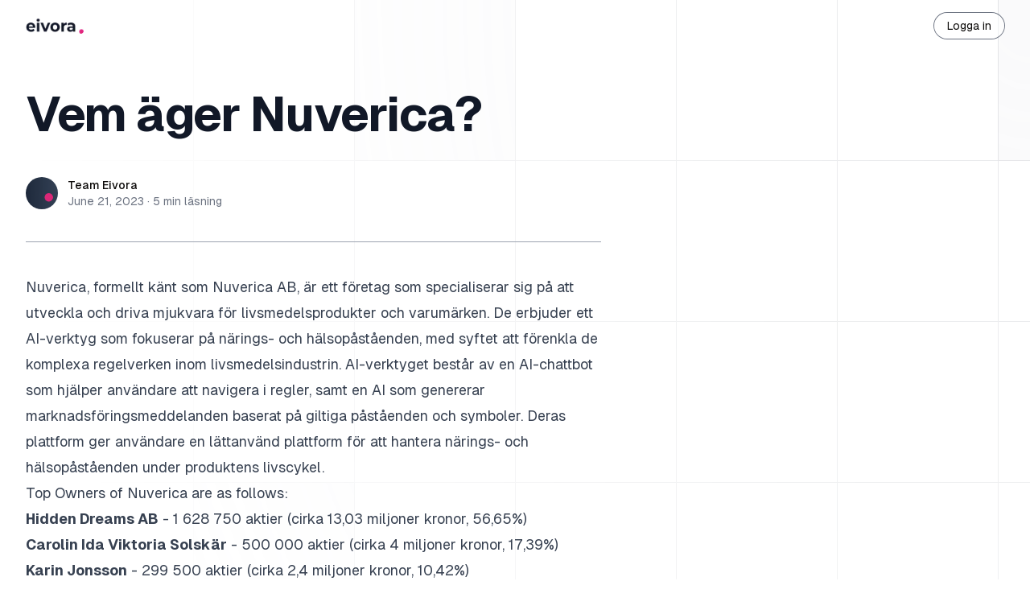

--- FILE ---
content_type: text/html; charset=utf-8
request_url: https://www.eivora.com/sv/blog/vem-ager-nuverica
body_size: 8292
content:
<!DOCTYPE html><html class="__variable_ac79ff __variable_8a4d12 antialiased" lang="en"><head><meta charSet="utf-8"/><meta name="viewport" content="width=device-width, initial-scale=1"/><link rel="preload" href="/_next/static/media/ec1a1eae803b668e-s.p.woff2" as="font" crossorigin="" type="font/woff2"/><link rel="preload" href="/_next/static/media/f980ec13b5b5e554.p.woff2" as="font" crossorigin="" type="font/woff2"/><link rel="stylesheet" href="/_next/static/css/590277df98edc956.css" data-precedence="next"/><link rel="preload" as="script" fetchPriority="low" href="/_next/static/chunks/webpack-7a6601c7264a2cc5.js"/><script src="/_next/static/chunks/b2464fc3-2f5490c3ea3562ad.js" async=""></script><script src="/_next/static/chunks/397-3038c637c80f3e59.js" async=""></script><script src="/_next/static/chunks/main-app-b757131a51ba87ba.js" async=""></script><script src="/_next/static/chunks/299-d09187f7cad9efdf.js" async=""></script><script src="/_next/static/chunks/223-fd2e01a05f617c09.js" async=""></script><script src="/_next/static/chunks/app/%5Blang%5D/blog/%5Bslug%5D/page-9e24039d07938c33.js" async=""></script><script src="/_next/static/chunks/414-698c052ebc427a67.js" async=""></script><script src="/_next/static/chunks/756-95231f225da709e4.js" async=""></script><script src="/_next/static/chunks/717-a2490592c530fd43.js" async=""></script><script src="/_next/static/chunks/app/%5Blang%5D/layout-91a38198696880bf.js" async=""></script><title>Vem äger Nuverica? | Eivora</title><meta name="category" content="Company Data"/><link rel="canonical" href="https://www.eivora.com/sv/blog/vem-ager-nuverica"/><link rel="alternate" hrefLang="sv" href="https://www.eivora.com/sv/blog/vem-ager-nuverica"/><link rel="alternate" hrefLang="en" href="https://www.eivora.com/en/blog/vem-ager-nuverica"/><link rel="icon" href="favicon.ico"/><link rel="apple-touch-icon" href="favicon.ico"/><meta name="next-size-adjust"/><script src="/_next/static/chunks/polyfills-c67a75d1b6f99dc8.js" noModule=""></script></head><body class="bg-background text-foreground"><main><div class="fixed top-0 w-full bg-white/0 z-30"><div class="mx-auto px-4 sm:px-6 lg:px-8 py-4 max-w-none"><nav class="relative z-50 flex justify-between items-center"><a class="" href="/"><img alt="Eivora logo" loading="lazy" width="72" height="17" decoding="async" data-nimg="1" class="hidden rounded-sm dark:block" style="color:transparent" srcSet="/_next/image?url=https%3A%2F%2Fstorage.googleapis.com%2Feivora_assets%2Flogos%2Feivora-light.png&amp;w=96&amp;q=75 1x, /_next/image?url=https%3A%2F%2Fstorage.googleapis.com%2Feivora_assets%2Flogos%2Feivora-light.png&amp;w=256&amp;q=75 2x" src="/_next/image?url=https%3A%2F%2Fstorage.googleapis.com%2Feivora_assets%2Flogos%2Feivora-light.png&amp;w=256&amp;q=75"/><img alt="Eivora logo" loading="lazy" width="72" height="17" decoding="async" data-nimg="1" class="rounded-sm dark:hidden" style="color:transparent" srcSet="/_next/image?url=https%3A%2F%2Fstorage.googleapis.com%2Feivora_assets%2Flogos%2Feivora-dark.png&amp;w=96&amp;q=75 1x, /_next/image?url=https%3A%2F%2Fstorage.googleapis.com%2Feivora_assets%2Flogos%2Feivora-dark.png&amp;w=256&amp;q=75 2x" src="/_next/image?url=https%3A%2F%2Fstorage.googleapis.com%2Feivora_assets%2Flogos%2Feivora-dark.png&amp;w=256&amp;q=75"/></a><div class="flex items-center gap-x-5 md:gap-x-8"><a class="rounded-full bg-white/50 p-1.5 px-4 text-sm ring-1 ring-gray-500 transition hover:bg-slate-800 hover:text-gray-100 dark:bg-slate-800/50 dark:ring-1 dark:ring-gray-500 dark:hover:bg-white dark:hover:text-black" href="https://app.eivora.com"><span>Logga in</span></a></div></nav></div></div><div class="min-h-screen flex flex-col items-center"><section class="w-full relative isolate overflow-hidden"><div class="absolute -top-80 left-[max(6rem,33%)] -z-10 transform-gpu blur-3xl sm:left-1/2 md:top-20 lg:ml-20 xl:top-3 xl:ml-56" aria-hidden="true"><div class="aspect-[801/1036] w-[50.0625rem] bg-gradient-to-tr from-[#be185d] to-[#ff80b5] opacity-20" style="clip-path:polygon(63.1% 29.6%, 100% 17.2%, 76.7% 3.1%, 48.4% 0.1%, 44.6% 4.8%, 54.5% 25.4%, 59.8% 49.1%, 55.3% 57.9%, 44.5% 57.3%, 27.8% 48%, 35.1% 81.6%, 0% 97.8%, 39.3% 100%, 35.3% 81.5%, 97.2% 52.8%, 63.1% 29.6%)"></div></div><svg class="absolute inset-0 -z-10 h-full w-full stroke-gray-900/10 [mask-image:radial-gradient(100%_100%_at_top_right,white,transparent)]" aria-hidden="true"><defs><pattern id="983e3e4c-de6d-4c3f-8d64-b9761d1534cc" width="200" height="200" x="50%" y="-1" patternUnits="userSpaceOnUse"><path d="M.5 200V.5H200" fill="none"></path></pattern></defs><svg x="50%" y="-1" class="overflow-visible fill-gray-200/20"><path d="M-200 0h201v201h-201Z M600 0h201v201h-201Z M-400 600h201v201h-201Z M200 800h201v201h-201Z" stroke-width="0"></path></svg><rect width="100%" height="100%" stroke-width="0" fill="url(#983e3e4c-de6d-4c3f-8d64-b9761d1534cc)"></rect></svg><div class="absolute left-[calc(50%-4rem)] top-10 -z-10 transform-gpu blur-3xl sm:left-[calc(50%-18rem)] lg:left-48 lg:top-[calc(50%-30rem)] xl:left-[calc(50%-24rem)]" aria-hidden="true"><div class="aspect-[1108/632] w-[69.25rem] bg-gradient-to-r from-[#be185d] to-[#ff80b5] opacity-10" style="clip-path:polygon(73.6% 51.7%, 91.7% 11.8%, 100% 46.4%, 97.4% 82.2%, 92.5% 84.9%, 75.7% 64%, 55.3% 47.5%, 46.5% 49.4%, 45% 62.9%, 50.3% 87.2%, 21.3% 64.1%, 0.1% 100%, 5.4% 51.1%, 21.4% 63.9%, 58.9% 0.2%, 73.6% 51.7%)"></div></div><!--$--><section><div class="mx-auto max-w-7xl px-4 sm:px-6 lg:px-8 mt-28"><div class="flex flex-col lg:flex-row items-start justify-between gap-y-6"><div class="flex flex-col gap-y-4 max-w-prose"><h1 class="font-bold leading- tracking-tight text-gray-900 dark:text-gray-300 text-5xl sm:text-6xl max-w-prose">Vem äger Nuverica?</h1></div></div><div class="mt-6 max-w-prose"><div class="flex items-center mt-12"><div class="flex-shrink-0"><img alt="" loading="lazy" width="40" height="40" decoding="async" data-nimg="1" class="h-10 w-10 rounded-full dark:ring-1 dark:ring-gray-700" style="color:transparent" src="https://eu-west-2.graphassets.com/A3tGeloeTFU8Oe7zWIbsAz/GQ9KGcGMSeOojqVOpOJz"/></div><div class="ml-3"><p class="text-sm font-medium dark:text-gray-300">Team Eivora</p><div class="flex space-x-1 text-sm text-gray-500 dark:text-gray-400"><time dateTime="2023-06-21">June 21, 2023</time><span aria-hidden="true">·</span><span>5<!-- --> min läsning</span></div></div></div><div class="relative my-10 w-full border-t border-gray-400"></div><article class="prose prose-lg dark:prose-invert max-w-prose"><p>Nuverica, formellt känt som Nuverica AB, är ett företag som specialiserar sig på att utveckla och driva mjukvara för livsmedelsprodukter och varumärken. De erbjuder ett AI-verktyg som fokuserar på närings- och hälsopåståenden, med syftet att förenkla de komplexa regelverken inom livsmedelsindustrin. AI-verktyget består av en AI-chattbot som hjälper användare att navigera i regler, samt en AI som genererar marknadsföringsmeddelanden baserat på giltiga påståenden och symboler. Deras plattform ger användare en lättanvänd plattform för att hantera närings- och hälsopåståenden under produktens livscykel.</p>
<p>Top Owners of Nuverica are as follows:</p>
<ol>
<li><strong>Hidden Dreams AB</strong> - 1 628 750 aktier (cirka 13,03 miljoner kronor, 56,65%)</li>
<li><strong>Carolin Ida Viktoria Solskär</strong> - 500 000 aktier (cirka 4 miljoner kronor, 17,39%)</li>
<li><strong>Karin Jonsson</strong> - 299 500 aktier (cirka 2,4 miljoner kronor, 10,42%)</li>
<li><strong>Hannes Hornwall</strong> - 100 000 aktier (cirka 800 000 kronor, 3,48%)</li>
<li><strong>Dennis Lundqvist Holding AB</strong> - 62 500 aktier (cirka 500 000 kronor, 2,17%)</li>
<li><strong>Oakleaf Brothers AB</strong> - 37 500 aktier (cirka 300 000 kronor, 1,30%)</li>
<li><strong>Daniel von Strauss</strong> - 31 250 aktier (cirka 250 000 kronor, 1,09%)</li>
<li><strong>Hermina Buratovic</strong> - 31 250 aktier (cirka 250 000 kronor, 1,09%)</li>
<li><strong>NexTalent AB</strong> - 31 250 aktier (cirka 250 000 kronor, 1,09%)</li>
<li><strong>Gwynn AB</strong> - 31 250 aktier (cirka 250 000 kronor, 1,09%)</li>
</ol>
<p>Nuverica AB har en bolagsvärdering på cirka 23 miljoner kronor och totalt 3 miljoner kronor har tagits in från investerare genom en delad nyemission som ägde rum den 23 januari 2023.</p>
<p>Styrelsen för Nuverica består av <strong>Julia Kronlund</strong> som Ordförande och Ledamot, <strong>Johan Lindblad</strong> som Ledamot, samt <strong>Carolin Solskär</strong> som Extern vd.</p>
<p>Företaget grundades den 3 januari 2022 och har en anställd, VD Carolin Solskär.</p></article></div></div></section><!--/$--><div class="relative isolate overflow-hidden bg-gray-900 mt-20 py-40"><div class="mx-auto max-w-7xl px-4 sm:px-6 lg:px-8 text-center"><h2 class="mx-auto max-w-2xl text-3xl font-bold tracking-tight text-white sm:text-4xl">Intresserad av fler bolag?</h2><p class="mx-auto mt-6 max-w-xl text-lg leading-8 text-gray-300">Få tillgång till alla ägarlistor för alla svenska bolag.</p><div class="mt-10 flex items-center justify-center"><a href="/pricing"><button style="--spread:90deg;--shimmer-color:#ffffff;--radius:100px;--speed:10s;--cut:0.05em;--bg:rgba(219,39,119, 1)" class="group relative z-0 flex cursor-pointer items-center justify-center overflow-hidden whitespace-nowrap border border-white/10 px-6 py-3 text-white [background:var(--bg)] [border-radius:var(--radius)] dark:text-black transform-gpu transition-transform duration-300 ease-in-out active:translate-y-[1px] rgba(219,39,119, 1)"><div class="-z-30 blur-[2px] absolute inset-0 overflow-visible [container-type:size]"><div class="absolute inset-0 h-[100cqh] animate-slide [aspect-ratio:1] [border-radius:0] [mask:none]"><div class="absolute inset-[-100%] w-auto rotate-0 animate-spin-around [background:conic-gradient(from_calc(270deg-(var(--spread)*0.5)),transparent_0,var(--shimmer-color)_var(--spread),transparent_var(--spread))] [translate:0_0]"></div></div></div>Se ägardata nu!<div class="insert-0 absolute h-full w-full rounded-2xl px-4 py-1.5 text-sm font-medium shadow-[inset_0_-8px_10px_#ffffff1f] transform-gpu transition-all duration-300 ease-in-out group-hover:shadow-[inset_0_-6px_10px_#ffffff3f] group-active:shadow-[inset_0_-10px_10px_#ffffff3f]"></div><div class="absolute -z-20 [background:var(--bg)] [border-radius:var(--radius)] [inset:var(--cut)]"></div></button></a></div><svg viewBox="0 0 1024 1024" class="absolute left-1/2 top-1/2 -z-10 h-[64rem] w-[64rem] -translate-x-1/2 [mask-image:radial-gradient(closest-side,white,transparent)]" aria-hidden="true"><circle cx="512" cy="512" r="512" fill="url(#827591b1-ce8c-4110-b064-7cb85a0b1217)" fill-opacity="0.7"></circle><defs><radialGradient id="827591b1-ce8c-4110-b064-7cb85a0b1217"><stop stop-color="#db2777"></stop><stop offset="1" stop-color="#E935C1"></stop></radialGradient></defs></svg></div></div></section></div><footer><div class="mx-auto max-w-7xl overflow-hidden px-6 py-20 sm:py-24 lg:px-8"><nav aria-label="Footer" class="-mb-6 columns-2 sm:flex sm:justify-center sm:space-x-12"><div class="pb-6"><a class="text-sm leading-6 text-gray-600 hover:text-gray-900" href="/">/</a></div><div class="pb-6"><a class="text-sm leading-6 text-gray-600 hover:text-gray-900" href="/contact">Kontakt</a></div><div class="pb-6"><a class="text-sm leading-6 text-gray-600 hover:text-gray-900" href="/blog">Blogg</a></div><div class="pb-6"><a class="text-sm leading-6 text-gray-600 hover:text-gray-900" href="/pricing">Pris</a></div><div class="pb-6"><a class="text-sm leading-6 text-gray-600 hover:text-gray-900" href="/eivora-api">API</a></div><div class="pb-6"><a class="text-sm leading-6 text-gray-600 hover:text-gray-900" href="/privacy-policy">Integritetspolicy</a></div><div class="pb-6"><a class="text-sm leading-6 text-gray-600 hover:text-gray-900" href="/terms-of-service">Användarvillkor</a></div><div class="pb-6"><a class="text-sm leading-6 text-gray-600 hover:text-gray-900" href="publishing-license">Utgivningsbevis</a></div></nav><div class="mt-10 flex justify-center space-x-10"><a class="text-gray-400 hover:text-gray-500" target="_blank" href="https://twitter.com/eivoradata"><span class="sr-only">X</span><svg fill="currentColor" viewBox="0 0 24 24" aria-hidden="true" class="h-6 w-6"><path d="M13.6823 10.6218L20.2391 3H18.6854L12.9921 9.61788L8.44486 3H3.2002L10.0765 13.0074L3.2002 21H4.75404L10.7663 14.0113L15.5685 21H20.8131L13.6819 10.6218H13.6823ZM11.5541 13.0956L10.8574 12.0991L5.31391 4.16971H7.70053L12.1742 10.5689L12.8709 11.5655L18.6861 19.8835H16.2995L11.5541 13.096V13.0956Z"></path></svg></a><a class="text-gray-400 hover:text-gray-500" target="_blank" href="https://www.linkedin.com/company/eivora-ab"><span class="sr-only">LinkedIn</span><svg fill="currentColor" viewBox="0 0 440 512" aria-hidden="true" class="h-6 w-6"><path clip-rule="evenodd" d="M100.28 448H7.4V148.9h92.88zM53.79 108.1C24.09 108.1 0 83.5 0 53.8a53.79 53.79 0 0 1 107.58 0c0 29.7-24.1 54.3-53.79 54.3zM447.9 448h-92.68V302.4c0-34.7-.7-79.2-48.29-79.2-48.29 0-55.69 37.7-55.69 76.7V448h-92.78V148.9h89.08v40.8h1.3c12.4-23.5 42.69-48.3 87.88-48.3 94 0 111.28 61.9 111.28 142.3V448z" fill-rule="evenodd"></path></svg></a></div><div class="flex items-center flex-col mt-6"><fieldset class="mt-4"><div class="space-y-4 sm:flex sm:items-center sm:space-x-10 sm:space-y-0"><div class="flex items-center"><input id="sv" type="radio" class="h-4 w-4 border-gray-300 text-pink-600 focus:ring-pink-600" name="language-select" checked="" value="sv"/><label for="sv" class="ml-2 block text-center text-xs leading-5 text-gray-500">Svenska</label></div><div class="flex items-center"><input id="en" type="radio" class="h-4 w-4 border-gray-300 text-pink-600 focus:ring-pink-600" name="language-select" value="en"/><label for="en" class="ml-2 block text-center text-xs leading-5 text-gray-500">Engelska</label></div></div></fieldset></div><p class="mt-10 text-center text-xs leading-5 text-gray-500">© <!-- -->2026<!-- --> Eivora AB</p></div></footer></main><!--$--><!--/$--><script src="/_next/static/chunks/webpack-7a6601c7264a2cc5.js" async=""></script><script>(self.__next_f=self.__next_f||[]).push([0]);self.__next_f.push([2,null])</script><script>self.__next_f.push([1,"0:\"$L1\"\n"])</script><script>self.__next_f.push([1,"2:HL[\"/_next/static/media/ec1a1eae803b668e-s.p.woff2\",\"font\",{\"crossOrigin\":\"\",\"type\":\"font/woff2\"}]\n3:HL[\"/_next/static/media/f980ec13b5b5e554.p.woff2\",\"font\",{\"crossOrigin\":\"\",\"type\":\"font/woff2\"}]\n4:HL[\"/_next/static/css/590277df98edc956.css\",\"style\"]\n"])</script><script>self.__next_f.push([1,"5:I[7136,[],\"\"]\n8:I[1224,[],\"\"]\nb:I[9509,[],\"\"]\ne:I[5447,[],\"\"]\n9:[\"lang\",\"sv\",\"d\"]\na:[\"slug\",\"vem-ager-nuverica\",\"d\"]\nf:[]\n"])</script><script>self.__next_f.push([1,"1:[null,[\"$\",\"$L5\",null,{\"buildId\":\"0bp3SkJmHa1r40Cmj87z9\",\"assetPrefix\":\"\",\"initialCanonicalUrl\":\"/sv/blog/vem-ager-nuverica\",\"initialTree\":[\"\",{\"children\":[[\"lang\",\"sv\",\"d\"],{\"children\":[\"blog\",{\"children\":[[\"slug\",\"vem-ager-nuverica\",\"d\"],{\"children\":[\"__PAGE__\",{}]}]}]},\"$undefined\",\"$undefined\",true]}],\"initialSeedData\":[\"\",{\"children\":[[\"lang\",\"sv\",\"d\"],{\"children\":[\"blog\",{\"children\":[[\"slug\",\"vem-ager-nuverica\",\"d\"],{\"children\":[\"__PAGE__\",{},[\"$L6\",\"$L7\",null]]},[\"$\",\"$L8\",null,{\"parallelRouterKey\":\"children\",\"segmentPath\":[\"children\",\"$9\",\"children\",\"blog\",\"children\",\"$a\",\"children\"],\"loading\":\"$undefined\",\"loadingStyles\":\"$undefined\",\"loadingScripts\":\"$undefined\",\"hasLoading\":false,\"error\":\"$undefined\",\"errorStyles\":\"$undefined\",\"errorScripts\":\"$undefined\",\"template\":[\"$\",\"$Lb\",null,{}],\"templateStyles\":\"$undefined\",\"templateScripts\":\"$undefined\",\"notFound\":\"$undefined\",\"notFoundStyles\":\"$undefined\",\"styles\":null}]]},[\"$\",\"$L8\",null,{\"parallelRouterKey\":\"children\",\"segmentPath\":[\"children\",\"$9\",\"children\",\"blog\",\"children\"],\"loading\":\"$undefined\",\"loadingStyles\":\"$undefined\",\"loadingScripts\":\"$undefined\",\"hasLoading\":false,\"error\":\"$undefined\",\"errorStyles\":\"$undefined\",\"errorScripts\":\"$undefined\",\"template\":[\"$\",\"$Lb\",null,{}],\"templateStyles\":\"$undefined\",\"templateScripts\":\"$undefined\",\"notFound\":\"$undefined\",\"notFoundStyles\":\"$undefined\",\"styles\":null}]]},[null,\"$Lc\",null]]},[\"$\",\"$L8\",null,{\"parallelRouterKey\":\"children\",\"segmentPath\":[\"children\"],\"loading\":\"$undefined\",\"loadingStyles\":\"$undefined\",\"loadingScripts\":\"$undefined\",\"hasLoading\":false,\"error\":\"$undefined\",\"errorStyles\":\"$undefined\",\"errorScripts\":\"$undefined\",\"template\":[\"$\",\"$Lb\",null,{}],\"templateStyles\":\"$undefined\",\"templateScripts\":\"$undefined\",\"notFound\":[[\"$\",\"title\",null,{\"children\":\"404: This page could not be found.\"}],[\"$\",\"div\",null,{\"style\":{\"fontFamily\":\"system-ui,\\\"Segoe UI\\\",Roboto,Helvetica,Arial,sans-serif,\\\"Apple Color Emoji\\\",\\\"Segoe UI Emoji\\\"\",\"height\":\"100vh\",\"textAlign\":\"center\",\"display\":\"flex\",\"flexDirection\":\"column\",\"alignItems\":\"center\",\"justifyContent\":\"center\"},\"children\":[\"$\",\"div\",null,{\"children\":[[\"$\",\"style\",null,{\"dangerouslySetInnerHTML\":{\"__html\":\"body{color:#000;background:#fff;margin:0}.next-error-h1{border-right:1px solid rgba(0,0,0,.3)}@media (prefers-color-scheme:dark){body{color:#fff;background:#000}.next-error-h1{border-right:1px solid rgba(255,255,255,.3)}}\"}}],[\"$\",\"h1\",null,{\"className\":\"next-error-h1\",\"style\":{\"display\":\"inline-block\",\"margin\":\"0 20px 0 0\",\"padding\":\"0 23px 0 0\",\"fontSize\":24,\"fontWeight\":500,\"verticalAlign\":\"top\",\"lineHeight\":\"49px\"},\"children\":\"404\"}],[\"$\",\"div\",null,{\"style\":{\"display\":\"inline-block\"},\"children\":[\"$\",\"h2\",null,{\"style\":{\"fontSize\":14,\"fontWeight\":400,\"lineHeight\":\"49px\",\"margin\":0},\"children\":\"This page could not be found.\"}]}]]}]}]],\"notFoundStyles\":[],\"styles\":[[\"$\",\"link\",\"0\",{\"rel\":\"stylesheet\",\"href\":\"/_next/static/css/590277df98edc956.css\",\"precedence\":\"next\",\"crossOrigin\":\"$undefined\"}]]}]],\"initialHead\":[false,\"$Ld\"],\"globalErrorComponent\":\"$e\",\"missingSlots\":\"$Wf\"}]]\n"])</script><script>self.__next_f.push([1,"10:\"$Sreact.suspense\"\n12:I[124,[\"299\",\"static/chunks/299-d09187f7cad9efdf.js\",\"223\",\"static/chunks/223-fd2e01a05f617c09.js\",\"29\",\"static/chunks/app/%5Blang%5D/blog/%5Bslug%5D/page-9e24039d07938c33.js\"],\"\"]\n13:I[8414,[\"299\",\"static/chunks/299-d09187f7cad9efdf.js\",\"223\",\"static/chunks/223-fd2e01a05f617c09.js\",\"414\",\"static/chunks/414-698c052ebc427a67.js\",\"756\",\"static/chunks/756-95231f225da709e4.js\",\"717\",\"static/chunks/717-a2490592c530fd43.js\",\"84\",\"static/chunks/app/%5Blang%5D/layout-91a38198696880bf.js\"],\"\"]\n14:I[4881,[\"299\",\"static/chunks/299-d09187f7cad9efdf.js\",\"223\",\"static/chunks/223-fd2e01a05f617c09.js\",\"414\",\"static/chunks/414-698c052ebc427a67.js\",\"756\",\"static/chunks/756-95231f225da709e4.js\",\"717\",\"static/chunks/717-a2490592c530fd43.js\",\"84\",\"static/chunks/app/%5Blang%5D/layout-91a38198696880bf.js\"],\"Toaster\"]\n15:I[1687,[\"299\",\"static/chunks/299-d09187f7cad9efdf.js\",\"223\",\"static/chunks/223-fd2e01a05f617c09.js\",\"414\",\"static/chunks/414-698c052ebc427a67.js\",\"756\",\"static/chunks/756-95231f225da709e4.js\",\"717\",\"static/chunks/717-a2490592c530fd43.js\",\"84\",\"static/chunks/app/%5Blang%5D/layout-91a38198696880bf.js\"],\"Analytics\"]\n16:I[5483,[\"299\",\"static/chunks/299-d09187f7cad9efdf.js\",\"223\",\"static/chunks/223-fd2e01a05f617c09.js\",\"414\",\"static/chunks/414-698c052ebc427a67.js\",\"756\",\"static/chunks/756-95231f225da709e4.js\",\"717\",\"static/chunks/717-a2490592c530fd43.js\",\"84\",\"static/chunks/app/%5Blang%5D/layout-91a38198696880bf.js\"],\"SpeedInsights\"]\n"])</script><script>self.__next_f.push([1,"7:[\"$\",\"section\",null,{\"className\":\"w-full relative isolate overflow-hidden\",\"children\":[[[\"$\",\"div\",null,{\"className\":\"absolute -top-80 left-[max(6rem,33%)] -z-10 transform-gpu blur-3xl sm:left-1/2 md:top-20 lg:ml-20 xl:top-3 xl:ml-56\",\"aria-hidden\":\"true\",\"children\":[\"$\",\"div\",null,{\"className\":\"aspect-[801/1036] w-[50.0625rem] bg-gradient-to-tr from-[#be185d] to-[#ff80b5] opacity-20\",\"style\":{\"clipPath\":\"polygon(63.1% 29.6%, 100% 17.2%, 76.7% 3.1%, 48.4% 0.1%, 44.6% 4.8%, 54.5% 25.4%, 59.8% 49.1%, 55.3% 57.9%, 44.5% 57.3%, 27.8% 48%, 35.1% 81.6%, 0% 97.8%, 39.3% 100%, 35.3% 81.5%, 97.2% 52.8%, 63.1% 29.6%)\"}}]}],[\"$\",\"svg\",null,{\"className\":\"absolute inset-0 -z-10 h-full w-full stroke-gray-900/10 [mask-image:radial-gradient(100%_100%_at_top_right,white,transparent)]\",\"aria-hidden\":\"true\",\"children\":[[\"$\",\"defs\",null,{\"children\":[\"$\",\"pattern\",null,{\"id\":\"983e3e4c-de6d-4c3f-8d64-b9761d1534cc\",\"width\":200,\"height\":200,\"x\":\"50%\",\"y\":-1,\"patternUnits\":\"userSpaceOnUse\",\"children\":[\"$\",\"path\",null,{\"d\":\"M.5 200V.5H200\",\"fill\":\"none\"}]}]}],[\"$\",\"svg\",null,{\"x\":\"50%\",\"y\":-1,\"className\":\"overflow-visible fill-gray-200/20\",\"children\":[\"$\",\"path\",null,{\"d\":\"M-200 0h201v201h-201Z M600 0h201v201h-201Z M-400 600h201v201h-201Z M200 800h201v201h-201Z\",\"strokeWidth\":0}]}],[\"$\",\"rect\",null,{\"width\":\"100%\",\"height\":\"100%\",\"strokeWidth\":0,\"fill\":\"url(#983e3e4c-de6d-4c3f-8d64-b9761d1534cc)\"}]]}],[\"$\",\"div\",null,{\"className\":\"absolute left-[calc(50%-4rem)] top-10 -z-10 transform-gpu blur-3xl sm:left-[calc(50%-18rem)] lg:left-48 lg:top-[calc(50%-30rem)] xl:left-[calc(50%-24rem)]\",\"aria-hidden\":\"true\",\"children\":[\"$\",\"div\",null,{\"className\":\"aspect-[1108/632] w-[69.25rem] bg-gradient-to-r from-[#be185d] to-[#ff80b5] opacity-10\",\"style\":{\"clipPath\":\"polygon(73.6% 51.7%, 91.7% 11.8%, 100% 46.4%, 97.4% 82.2%, 92.5% 84.9%, 75.7% 64%, 55.3% 47.5%, 46.5% 49.4%, 45% 62.9%, 50.3% 87.2%, 21.3% 64.1%, 0.1% 100%, 5.4% 51.1%, 21.4% 63.9%, 58.9% 0.2%, 73.6% 51.7%)\"}}]}]],[\"$\",\"$10\",null,{\"fallback\":[\"$\",\"div\",null,{\"className\":\"mx-auto max-w-7xl px-4 sm:px-6 lg:px-8 mt-20 w-full\",\"children\":[\"$\",\"div\",null,{\"className\":\"animate-pulse space-y-6\",\"children\":[[\"$\",\"div\",null,{\"className\":\"h-4 w-24 bg-gray-300 rounded max-w-prose\"}],[\"$\",\"div\",null,{\"className\":\"h-12 bg-gray-300 rounded max-w-prose\"}],[\"$\",\"div\",null,{\"className\":\"h-8 w-3/4 bg-gray-300 rounded max-w-prose\"}],[\"$\",\"div\",null,{\"className\":\"flex items-center space-x-4\",\"children\":[[\"$\",\"div\",null,{\"className\":\"h-10 w-10 bg-gray-300 rounded-full\"}],[\"$\",\"div\",null,{\"className\":\"flex flex-col space-y-3\",\"children\":[[\"$\",\"div\",null,{\"className\":\"h-4 w-32 bg-gray-300 rounded\"}],[\"$\",\"div\",null,{\"className\":\"h-4 w-48 bg-gray-300 rounded\"}]]}]]}],[\"$\",\"div\",null,{\"className\":\"h-1 max-w-prose bg-gray-300 rounded\"}],[\"$\",\"div\",null,{\"className\":\"h-48 max-w-prose bg-gray-300 rounded-lg\"}],[\"$\",\"div\",null,{\"className\":\"space-y-4 max-w-prose\",\"children\":[[\"$\",\"div\",null,{\"className\":\"h-4 w-full bg-gray-300 rounded\"}],[\"$\",\"div\",null,{\"className\":\"h-4 w-5/6 bg-gray-300 rounded\"}],[\"$\",\"div\",null,{\"className\":\"h-4 w-2/3 bg-gray-300 rounded\"}]]}],[\"$\",\"div\",null,{\"className\":\"space-y-4 max-w-prose\",\"children\":[[\"$\",\"div\",null,{\"className\":\"h-4 w-full bg-gray-300 rounded\"}],[\"$\",\"div\",null,{\"className\":\"h-4 w-5/6 bg-gray-300 rounded\"}],[\"$\",\"div\",null,{\"className\":\"h-4 w-2/3 bg-gray-300 rounded\"}]]}],[\"$\",\"div\",null,{\"className\":\"space-y-4 max-w-prose\",\"children\":[[\"$\",\"div\",null,{\"className\":\"h-4 w-full bg-gray-300 rounded\"}],[\"$\",\"div\",null,{\"className\":\"h-4 w-5/6 bg-gray-300 rounded\"}],[\"$\",\"div\",null,{\"className\":\"h-4 w-2/3 bg-gray-300 rounded\"}]]}],[\"$\",\"div\",null,{\"className\":\"space-y-4 max-w-prose\",\"children\":[[\"$\",\"div\",null,{\"className\":\"h-4 w-full bg-gray-300 rounded\"}],[\"$\",\"div\",null,{\"className\":\"h-4 w-5/6 bg-gray-300 rounded\"}],[\"$\",\"div\",null,{\"className\":\"h-4 w-2/3 bg-gray-300 rounded\"}]]}],[\"$\",\"div\",null,{\"className\":\"space-y-4 max-w-prose\",\"children\":[[\"$\",\"div\",null,{\"className\":\"h-4 w-full bg-gray-300 rounded\"}],[\"$\",\"div\",null,{\"className\":\"h-4 w-5/6 bg-gray-300 rounded\"}],[\"$\",\"div\",null,{\"className\":\"h-4 w-2/3 bg-gray-300 rounded\"}]]}],[\"$\",\"div\",null,{\"className\":\"space-y-4 max-w-prose\",\"children\":[[\"$\",\"div\",null,{\"className\":\"h-4 w-full bg-gray-300 rounded\"}],[\"$\",\"div\",null,{\"className\":\"h-4 w-5/6 bg-gray-300 rounded\"}],[\"$\",\"div\",null,{\"className\":\"h-4 w-2/3 bg-gray-300 rounded\"}]]}],[\"$\",\"div\",null,{\"className\":\"pt-6 space-y-4 max-w-prose\",\"children\":[[\"$\",\"div\",null,{\"className\":\"h-4 w-32 bg-gray-300 rounded\"}],[\"$\",\"div\",null,{\"className\":\"space-y-3\",\"children\":[[\"$\",\"div\",null,{\"className\":\"flex items-center justify-between\",\"children\":[[\"$\",\"div\",null,{\"className\":\"h-4 w-3/4 bg-gray-300 rounded\"}],[\"$\",\"div\",null,{\"className\":\"h-4 w-16 bg-gray-300 rounded\"}]]}],[\"$\",\"div\",null,{\"className\":\"flex items-center justify-between\",\"children\":[[\"$\",\"div\",null,{\"className\":\"h-4 w-3/4 bg-gray-300 rounded\"}],[\"$\",\"div\",null,{\"className\":\"h-4 w-16 bg-gray-300 rounded\"}]]}]]}]]}]]}]}],\"children\":\"$L11\"}],[\"$\",\"div\",null,{\"className\":\"relative isolate overflow-hidden bg-gray-900 mt-20 py-40\",\"children\":[\"$\",\"div\",null,{\"className\":\"mx-auto max-w-7xl px-4 sm:px-6 lg:px-8 text-center\",\"children\":[[\"$\",\"h2\",null,{\"className\":\"mx-auto max-w-2xl text-3xl font-bold tracking-tight text-white sm:text-4xl\",\"children\":\"Intresserad av fler bolag?\"}],[\"$\",\"p\",null,{\"className\":\"mx-auto mt-6 max-w-xl text-lg leading-8 text-gray-300\",\"children\":\"Få tillgång till alla ägarlistor för alla svenska bolag.\"}],[\"$\",\"div\",null,{\"className\":\"mt-10 flex items-center justify-center\",\"children\":[\"$\",\"$L12\",null,{\"href\":\"/pricing\",\"children\":[\"$\",\"button\",null,{\"style\":{\"--spread\":\"90deg\",\"--shimmer-color\":\"#ffffff\",\"--radius\":\"100px\",\"--speed\":\"10s\",\"--cut\":\"0.05em\",\"--bg\":\"rgba(219,39,119, 1)\"},\"className\":\"group relative z-0 flex cursor-pointer items-center justify-center overflow-hidden whitespace-nowrap border border-white/10 px-6 py-3 text-white [background:var(--bg)] [border-radius:var(--radius)] dark:text-black transform-gpu transition-transform duration-300 ease-in-out active:translate-y-[1px] rgba(219,39,119, 1)\",\"children\":[[\"$\",\"div\",null,{\"className\":\"-z-30 blur-[2px] absolute inset-0 overflow-visible [container-type:size]\",\"children\":[\"$\",\"div\",null,{\"className\":\"absolute inset-0 h-[100cqh] animate-slide [aspect-ratio:1] [border-radius:0] [mask:none]\",\"children\":[\"$\",\"div\",null,{\"className\":\"absolute inset-[-100%] w-auto rotate-0 animate-spin-around [background:conic-gradient(from_calc(270deg-(var(--spread)*0.5)),transparent_0,var(--shimmer-color)_var(--spread),transparent_var(--spread))] [translate:0_0]\"}]}]}],\"Se ägardata nu!\",[\"$\",\"div\",null,{\"className\":\"insert-0 absolute h-full w-full rounded-2xl px-4 py-1.5 text-sm font-medium shadow-[inset_0_-8px_10px_#ffffff1f] transform-gpu transition-all duration-300 ease-in-out group-hover:shadow-[inset_0_-6px_10px_#ffffff3f] group-active:shadow-[inset_0_-10px_10px_#ffffff3f]\"}],[\"$\",\"div\",null,{\"className\":\"absolute -z-20 [background:var(--bg)] [border-radius:var(--radius)] [inset:var(--cut)]\"}]]}]}]}],[\"$\",\"svg\",null,{\"viewBox\":\"0 0 1024 1024\",\"className\":\"absolute left-1/2 top-1/2 -z-10 h-[64rem] w-[64rem] -translate-x-1/2 [mask-image:radial-gradient(closest-side,white,transparent)]\",\"aria-hidden\":\"true\",\"children\":[[\"$\",\"circle\",null,{\"cx\":512,\"cy\":512,\"r\":512,\"fill\":\"url(#827591b1-ce8c-4110-b064-7cb85a0b1217)\",\"fillOpacity\":\"0.7\"}],[\"$\",\"defs\",null,{\"children\":[\"$\",\"radialGradient\",null,{\"id\":\"827591b1-ce8c-4110-b064-7cb85a0b1217\",\"children\":[[\"$\",\"stop\",null,{\"stopColor\":\"#db2777\"}],[\"$\",\"stop\",null,{\"offset\":1,\"stopColor\":\"#E935C1\"}]]}]}]]}]]}]}]]}]\n"])</script><script>self.__next_f.push([1,"c:[\"$\",\"html\",null,{\"className\":\"__variable_ac79ff __variable_8a4d12 antialiased\",\"lang\":\"en\",\"children\":[\"$\",\"body\",null,{\"className\":\"bg-background text-foreground\",\"children\":[[\"$\",\"$L13\",null,{\"copy\":{\"header\":{\"login\":\"Logga in\"},\"footer\":{\"home\":\"/\",\"contact\":\"Kontakt\",\"blog\":\"Blogg\",\"pricing\":\"Pris\",\"api\":\"API\",\"privacy_policy\":\"Integritetspolicy\",\"terms_of_service\":\"Användarvillkor\",\"publishing_license\":\"Utgivningsbevis\"}},\"children\":[\"$\",\"$L8\",null,{\"parallelRouterKey\":\"children\",\"segmentPath\":[\"children\",\"$9\",\"children\"],\"loading\":\"$undefined\",\"loadingStyles\":\"$undefined\",\"loadingScripts\":\"$undefined\",\"hasLoading\":false,\"error\":\"$undefined\",\"errorStyles\":\"$undefined\",\"errorScripts\":\"$undefined\",\"template\":[\"$\",\"$Lb\",null,{}],\"templateStyles\":\"$undefined\",\"templateScripts\":\"$undefined\",\"notFound\":\"$undefined\",\"notFoundStyles\":\"$undefined\",\"styles\":null}]}],[\"$\",\"$L14\",null,{}],[\"$\",\"$L15\",null,{}],[\"$\",\"$L16\",null,{}]]}]}]\n"])</script><script>self.__next_f.push([1,"17:I[3223,[\"299\",\"static/chunks/299-d09187f7cad9efdf.js\",\"223\",\"static/chunks/223-fd2e01a05f617c09.js\",\"29\",\"static/chunks/app/%5Blang%5D/blog/%5Bslug%5D/page-9e24039d07938c33.js\"],\"Image\"]\n11:[\"$\",\"section\",null,{\"children\":[\"$\",\"div\",null,{\"className\":\"mx-auto max-w-7xl px-4 sm:px-6 lg:px-8 mt-28\",\"children\":[[\"$\",\"div\",null,{\"className\":\"flex flex-col lg:flex-row items-start justify-between gap-y-6\",\"children\":[[\"$\",\"div\",null,{\"className\":\"flex flex-col gap-y-4 max-w-prose\",\"children\":[null,[\"$\",\"h1\",null,{\"className\":\"font-bold leading- tracking-tight text-gray-900 dark:text-gray-300 text-5xl sm:text-6xl max-w-prose\",\"children\":\"Vem äger Nuverica?\"}]]}],false]}],[\"$\",\"div\",null,{\"className\":\"mt-6 max-w-prose\",\"children\":[null,[\"$\",\"div\",null,{\"className\":\"flex items-center mt-12\",\"children\":[[\"$\",\"div\",null,{\"className\":\"flex-shrink-0\",\"children\":[\"$\",\"$L17\",null,{\"alt\":\"\",\"className\":\"h-10 w-10 rounded-full dark:ring-1 dark:ring-gray-700\",\"height\":40,\"src\":\"https://eu-west-2.graphassets.com/A3tGeloeTFU8Oe7zWIbsAz/GQ9KGcGMSeOojqVOpOJz\",\"unoptimized\":true,\"width\":40}]}],[\"$\",\"div\",null,{\"className\":\"ml-3\",\"children\":[[\"$\",\"p\",null,{\"className\":\"text-sm font-medium dark:text-gray-300\",\"children\":\"Team Eivora\"}],[\"$\",\"div\",null,{\"className\":\"flex space-x-1 text-sm text-gray-500 dark:text-gray-400\",\"children\":[[\"$\",\"time\",null,{\"dateTime\":\"2023-06-21\",\"children\":\"June 21, 2023\"}],[\"$\",\"span\",null,{\"aria-hidden\":\"true\",\"children\":\"·\"}],[\"$\",\"span\",null,{\"children\":[5,\" min läsning\"]}]]}]]}]]}],[\"$\",\"div\",null,{\"className\":\"relative my-10 w-full border-t border-gray-400\"}],null,[\"$\",\"article\",null,{\"className\":\"prose prose-lg dark:prose-invert max-w-prose\",\"children\":\"$L18\"}]]}],false]}]}]\n"])</script><script>self.__next_f.push([1,"18:[[\"$\",\"p\",null,{\"children\":\"Nuverica, formellt känt som Nuverica AB, är ett företag som specialiserar sig på att utveckla och driva mjukvara för livsmedelsprodukter och varumärken. De erbjuder ett AI-verktyg som fokuserar på närings- och hälsopåståenden, med syftet att förenkla de komplexa regelverken inom livsmedelsindustrin. AI-verktyget består av en AI-chattbot som hjälper användare att navigera i regler, samt en AI som genererar marknadsföringsmeddelanden baserat på giltiga påståenden och symboler. Deras plattform ger användare en lättanvänd plattform för att hantera närings- och hälsopåståenden under produktens livscykel.\"}],\"\\n\",[\"$\",\"p\",null,{\"children\":\"Top Owners of Nuverica are as follows:\"}],\"\\n\",[\"$\",\"ol\",null,{\"children\":[\"\\n\",[\"$\",\"li\",null,{\"children\":[[\"$\",\"strong\",null,{\"children\":\"Hidden Dreams AB\"}],\" - 1 628 750 aktier (cirka 13,03 miljoner kronor, 56,65%)\"]}],\"\\n\",[\"$\",\"li\",null,{\"children\":[[\"$\",\"strong\",null,{\"children\":\"Carolin Ida Viktoria Solskär\"}],\" - 500 000 aktier (cirka 4 miljoner kronor, 17,39%)\"]}],\"\\n\",[\"$\",\"li\",null,{\"children\":[[\"$\",\"strong\",null,{\"children\":\"Karin Jonsson\"}],\" - 299 500 aktier (cirka 2,4 miljoner kronor, 10,42%)\"]}],\"\\n\",[\"$\",\"li\",null,{\"children\":[[\"$\",\"strong\",null,{\"children\":\"Hannes Hornwall\"}],\" - 100 000 aktier (cirka 800 000 kronor, 3,48%)\"]}],\"\\n\",[\"$\",\"li\",null,{\"children\":[[\"$\",\"strong\",null,{\"children\":\"Dennis Lundqvist Holding AB\"}],\" - 62 500 aktier (cirka 500 000 kronor, 2,17%)\"]}],\"\\n\",[\"$\",\"li\",null,{\"children\":[[\"$\",\"strong\",null,{\"children\":\"Oakleaf Brothers AB\"}],\" - 37 500 aktier (cirka 300 000 kronor, 1,30%)\"]}],\"\\n\",[\"$\",\"li\",null,{\"children\":[[\"$\",\"strong\",null,{\"children\":\"Daniel von Strauss\"}],\" - 31 250 aktier (cirka 250 000 kronor, 1,09%)\"]}],\"\\n\",[\"$\",\"li\",null,{\"children\":[[\"$\",\"strong\",null,{\"children\":\"Hermina Buratovic\"}],\" - 31 250 aktier (cirka 250 000 kronor, 1,09%)\"]}],\"\\n\",[\"$\",\"li\",null,{\"children\":[[\"$\",\"strong\",null,{\"children\":\"NexTalent AB\"}],\" - 31 250 aktier (cirka 250 000 kronor, 1,09%)\"]}],\"\\n\",[\"$\",\"li\",null,{\"children\":[[\"$\",\"strong\",null,{\"children\":\"Gwynn AB\"}],\" - 31 250 aktier (cirka 250 000 kronor, 1,09%)\"]}],\"\\n\"]}],\"\\n\",[\"$\",\"p\",null,{\"children\":\"Nuverica AB har en bolagsvärdering på cirka 23 miljoner kronor och totalt 3 miljoner kronor har tagits in från investerare genom en delad nyemission som ägde rum den 23 januari 2023.\"}],\"\\n\",[\"$\",\"p\",null,{\"children\":[\"Styrelsen för Nuverica består av \",[\"$\",\"strong\",null,{\"children\":\"Julia Kronlund\"}],\" som Ordförande och Ledamot, \",[\"$\",\"strong\",null,{\"children\":\"Johan Lindblad\"}],\" som Ledamot, samt \",[\"$\",\"strong\",null,{\"children\":\"Carolin Solskär\"}],\" som Extern vd.\"]}],\"\\n\",[\"$\",\"p\",null,{\"children\":\"Företaget grundades den 3 januari 2022 och har en anställd, VD Carolin Solskär.\"}]]\n"])</script><script>self.__next_f.push([1,"d:[[\"$\",\"meta\",\"0\",{\"name\":\"viewport\",\"content\":\"width=device-width, initial-scale=1\"}],[\"$\",\"meta\",\"1\",{\"charSet\":\"utf-8\"}],[\"$\",\"title\",\"2\",{\"children\":\"Vem äger Nuverica? | Eivora\"}],[\"$\",\"meta\",\"3\",{\"name\":\"category\",\"content\":\"Company Data\"}],[\"$\",\"link\",\"4\",{\"rel\":\"canonical\",\"href\":\"https://www.eivora.com/sv/blog/vem-ager-nuverica\"}],[\"$\",\"link\",\"5\",{\"rel\":\"alternate\",\"hrefLang\":\"sv\",\"href\":\"https://www.eivora.com/sv/blog/vem-ager-nuverica\"}],[\"$\",\"link\",\"6\",{\"rel\":\"alternate\",\"hrefLang\":\"en\",\"href\":\"https://www.eivora.com/en/blog/vem-ager-nuverica\"}],[\"$\",\"link\",\"7\",{\"rel\":\"icon\",\"href\":\"favicon.ico\"}],[\"$\",\"link\",\"8\",{\"rel\":\"apple-touch-icon\",\"href\":\"favicon.ico\"}],[\"$\",\"meta\",\"9\",{\"name\":\"next-size-adjust\"}]]\n6:null\n"])</script><script>self.__next_f.push([1,""])</script></body></html>

--- FILE ---
content_type: application/javascript; charset=utf-8
request_url: https://www.eivora.com/_next/static/chunks/main-app-b757131a51ba87ba.js
body_size: 50
content:
(self.webpackChunk_N_E=self.webpackChunk_N_E||[]).push([[744],{2382:function(e,n,t){Promise.resolve().then(t.t.bind(t,7136,23)),Promise.resolve().then(t.t.bind(t,5447,23)),Promise.resolve().then(t.t.bind(t,1224,23)),Promise.resolve().then(t.t.bind(t,7813,23)),Promise.resolve().then(t.t.bind(t,9509,23)),Promise.resolve().then(t.t.bind(t,3300,23))}},function(e){var n=function(n){return e(e.s=n)};e.O(0,[422,397],function(){return n(2398),n(2382)}),_N_E=e.O()}]);

--- FILE ---
content_type: application/javascript; charset=utf-8
request_url: https://www.eivora.com/_next/static/chunks/756-95231f225da709e4.js
body_size: 7971
content:
"use strict";(self.webpackChunk_N_E=self.webpackChunk_N_E||[]).push([[756],{6756:function(t,e,a){a.d(e,{A:function(){return g},x:function(){return y}});var n=a(9333),o=a(5918);!function(t){let{insertAt:e}=arguments.length>1&&void 0!==arguments[1]?arguments[1]:{};if(!t||"undefined"==typeof document)return;let a=document.head||document.getElementsByTagName("head")[0],n=document.createElement("style");n.type="text/css","top"===e&&a.firstChild?a.insertBefore(n,a.firstChild):a.appendChild(n),n.styleSheet?n.styleSheet.cssText=t:n.appendChild(document.createTextNode(t))}('html[dir=ltr],[data-sonner-toaster][dir=ltr]{--toast-icon-margin-start: -3px;--toast-icon-margin-end: 4px;--toast-svg-margin-start: -1px;--toast-svg-margin-end: 0px;--toast-button-margin-start: auto;--toast-button-margin-end: 0;--toast-close-button-start: 0;--toast-close-button-end: unset;--toast-close-button-transform: translate(-35%, -35%)}html[dir=rtl],[data-sonner-toaster][dir=rtl]{--toast-icon-margin-start: 4px;--toast-icon-margin-end: -3px;--toast-svg-margin-start: 0px;--toast-svg-margin-end: -1px;--toast-button-margin-start: 0;--toast-button-margin-end: auto;--toast-close-button-start: unset;--toast-close-button-end: 0;--toast-close-button-transform: translate(35%, -35%)}[data-sonner-toaster]{position:fixed;width:var(--width);font-family:ui-sans-serif,system-ui,-apple-system,BlinkMacSystemFont,Segoe UI,Roboto,Helvetica Neue,Arial,Noto Sans,sans-serif,Apple Color Emoji,Segoe UI Emoji,Segoe UI Symbol,Noto Color Emoji;--gray1: hsl(0, 0%, 99%);--gray2: hsl(0, 0%, 97.3%);--gray3: hsl(0, 0%, 95.1%);--gray4: hsl(0, 0%, 93%);--gray5: hsl(0, 0%, 90.9%);--gray6: hsl(0, 0%, 88.7%);--gray7: hsl(0, 0%, 85.8%);--gray8: hsl(0, 0%, 78%);--gray9: hsl(0, 0%, 56.1%);--gray10: hsl(0, 0%, 52.3%);--gray11: hsl(0, 0%, 43.5%);--gray12: hsl(0, 0%, 9%);--border-radius: 8px;box-sizing:border-box;padding:0;margin:0;list-style:none;outline:none;z-index:999999999}[data-sonner-toaster][data-x-position=right]{right:max(var(--offset),env(safe-area-inset-right))}[data-sonner-toaster][data-x-position=left]{left:max(var(--offset),env(safe-area-inset-left))}[data-sonner-toaster][data-x-position=center]{left:50%;transform:translate(-50%)}[data-sonner-toaster][data-y-position=top]{top:max(var(--offset),env(safe-area-inset-top))}[data-sonner-toaster][data-y-position=bottom]{bottom:max(var(--offset),env(safe-area-inset-bottom))}[data-sonner-toast]{--y: translateY(100%);--lift-amount: calc(var(--lift) * var(--gap));z-index:var(--z-index);position:absolute;opacity:0;transform:var(--y);filter:blur(0);touch-action:none;transition:transform .4s,opacity .4s,height .4s,box-shadow .2s;box-sizing:border-box;outline:none;overflow-wrap:anywhere}[data-sonner-toast][data-styled=true]{padding:16px;background:var(--normal-bg);border:1px solid var(--normal-border);color:var(--normal-text);border-radius:var(--border-radius);box-shadow:0 4px 12px #0000001a;width:var(--width);font-size:13px;display:flex;align-items:center;gap:6px}[data-sonner-toast]:focus-visible{box-shadow:0 4px 12px #0000001a,0 0 0 2px #0003}[data-sonner-toast][data-y-position=top]{top:0;--y: translateY(-100%);--lift: 1;--lift-amount: calc(1 * var(--gap))}[data-sonner-toast][data-y-position=bottom]{bottom:0;--y: translateY(100%);--lift: -1;--lift-amount: calc(var(--lift) * var(--gap))}[data-sonner-toast] [data-description]{font-weight:400;line-height:1.4;color:inherit}[data-sonner-toast] [data-title]{font-weight:500;line-height:1.5;color:inherit}[data-sonner-toast] [data-icon]{display:flex;height:16px;width:16px;position:relative;justify-content:flex-start;align-items:center;flex-shrink:0;margin-left:var(--toast-icon-margin-start);margin-right:var(--toast-icon-margin-end)}[data-sonner-toast][data-promise=true] [data-icon]>svg{opacity:0;transform:scale(.8);transform-origin:center;animation:sonner-fade-in .3s ease forwards}[data-sonner-toast] [data-icon]>*{flex-shrink:0}[data-sonner-toast] [data-icon] svg{margin-left:var(--toast-svg-margin-start);margin-right:var(--toast-svg-margin-end)}[data-sonner-toast] [data-content]{display:flex;flex-direction:column;gap:2px}[data-sonner-toast] [data-button]{border-radius:4px;padding-left:8px;padding-right:8px;height:24px;font-size:12px;color:var(--normal-bg);background:var(--normal-text);margin-left:var(--toast-button-margin-start);margin-right:var(--toast-button-margin-end);border:none;cursor:pointer;outline:none;display:flex;align-items:center;flex-shrink:0;transition:opacity .4s,box-shadow .2s}[data-sonner-toast] [data-button]:focus-visible{box-shadow:0 0 0 2px #0006}[data-sonner-toast] [data-button]:first-of-type{margin-left:var(--toast-button-margin-start);margin-right:var(--toast-button-margin-end)}[data-sonner-toast] [data-cancel]{color:var(--normal-text);background:rgba(0,0,0,.08)}[data-sonner-toast][data-theme=dark] [data-cancel]{background:rgba(255,255,255,.3)}[data-sonner-toast] [data-close-button]{position:absolute;left:var(--toast-close-button-start);right:var(--toast-close-button-end);top:0;height:20px;width:20px;display:flex;justify-content:center;align-items:center;padding:0;background:var(--gray1);color:var(--gray12);border:1px solid var(--gray4);transform:var(--toast-close-button-transform);border-radius:50%;cursor:pointer;z-index:1;transition:opacity .1s,background .2s,border-color .2s}[data-sonner-toast] [data-close-button]:focus-visible{box-shadow:0 4px 12px #0000001a,0 0 0 2px #0003}[data-sonner-toast] [data-disabled=true]{cursor:not-allowed}[data-sonner-toast]:hover [data-close-button]:hover{background:var(--gray2);border-color:var(--gray5)}[data-sonner-toast][data-swiping=true]:before{content:"";position:absolute;left:0;right:0;height:100%;z-index:-1}[data-sonner-toast][data-y-position=top][data-swiping=true]:before{bottom:50%;transform:scaleY(3) translateY(50%)}[data-sonner-toast][data-y-position=bottom][data-swiping=true]:before{top:50%;transform:scaleY(3) translateY(-50%)}[data-sonner-toast][data-swiping=false][data-removed=true]:before{content:"";position:absolute;inset:0;transform:scaleY(2)}[data-sonner-toast]:after{content:"";position:absolute;left:0;height:calc(var(--gap) + 1px);bottom:100%;width:100%}[data-sonner-toast][data-mounted=true]{--y: translateY(0);opacity:1}[data-sonner-toast][data-expanded=false][data-front=false]{--scale: var(--toasts-before) * .05 + 1;--y: translateY(calc(var(--lift-amount) * var(--toasts-before))) scale(calc(-1 * var(--scale)));height:var(--front-toast-height)}[data-sonner-toast]>*{transition:opacity .4s}[data-sonner-toast][data-expanded=false][data-front=false][data-styled=true]>*{opacity:0}[data-sonner-toast][data-visible=false]{opacity:0;pointer-events:none}[data-sonner-toast][data-mounted=true][data-expanded=true]{--y: translateY(calc(var(--lift) * var(--offset)));height:var(--initial-height)}[data-sonner-toast][data-removed=true][data-front=true][data-swipe-out=false]{--y: translateY(calc(var(--lift) * -100%));opacity:0}[data-sonner-toast][data-removed=true][data-front=false][data-swipe-out=false][data-expanded=true]{--y: translateY(calc(var(--lift) * var(--offset) + var(--lift) * -100%));opacity:0}[data-sonner-toast][data-removed=true][data-front=false][data-swipe-out=false][data-expanded=false]{--y: translateY(40%);opacity:0;transition:transform .5s,opacity .2s}[data-sonner-toast][data-removed=true][data-front=false]:before{height:calc(var(--initial-height) + 20%)}[data-sonner-toast][data-swiping=true]{transform:var(--y) translateY(var(--swipe-amount, 0px));transition:none}[data-sonner-toast][data-swipe-out=true][data-y-position=bottom],[data-sonner-toast][data-swipe-out=true][data-y-position=top]{animation:swipe-out .2s ease-out forwards}@keyframes swipe-out{0%{transform:translateY(calc(var(--lift) * var(--offset) + var(--swipe-amount)));opacity:1}to{transform:translateY(calc(var(--lift) * var(--offset) + var(--swipe-amount) + var(--lift) * -100%));opacity:0}}@media (max-width: 600px){[data-sonner-toaster]{position:fixed;--mobile-offset: 16px;right:var(--mobile-offset);left:var(--mobile-offset);width:100%}[data-sonner-toaster] [data-sonner-toast]{left:0;right:0;width:calc(100% - 32px)}[data-sonner-toaster][data-x-position=left]{left:var(--mobile-offset)}[data-sonner-toaster][data-y-position=bottom]{bottom:20px}[data-sonner-toaster][data-y-position=top]{top:20px}[data-sonner-toaster][data-x-position=center]{left:var(--mobile-offset);right:var(--mobile-offset);transform:none}}[data-sonner-toaster][data-theme=light]{--normal-bg: #fff;--normal-border: var(--gray4);--normal-text: var(--gray12);--success-bg: hsl(143, 85%, 96%);--success-border: hsl(145, 92%, 91%);--success-text: hsl(140, 100%, 27%);--info-bg: hsl(208, 100%, 97%);--info-border: hsl(221, 91%, 91%);--info-text: hsl(210, 92%, 45%);--warning-bg: hsl(49, 100%, 97%);--warning-border: hsl(49, 91%, 91%);--warning-text: hsl(31, 92%, 45%);--error-bg: hsl(359, 100%, 97%);--error-border: hsl(359, 100%, 94%);--error-text: hsl(360, 100%, 45%)}[data-sonner-toaster][data-theme=light] [data-sonner-toast][data-invert=true]{--normal-bg: #000;--normal-border: hsl(0, 0%, 20%);--normal-text: var(--gray1)}[data-sonner-toaster][data-theme=dark] [data-sonner-toast][data-invert=true]{--normal-bg: #fff;--normal-border: var(--gray3);--normal-text: var(--gray12)}[data-sonner-toaster][data-theme=dark]{--normal-bg: #000;--normal-border: hsl(0, 0%, 20%);--normal-text: var(--gray1);--success-bg: hsl(150, 100%, 6%);--success-border: hsl(147, 100%, 12%);--success-text: hsl(150, 86%, 65%);--info-bg: hsl(215, 100%, 6%);--info-border: hsl(223, 100%, 12%);--info-text: hsl(216, 87%, 65%);--warning-bg: hsl(64, 100%, 6%);--warning-border: hsl(60, 100%, 12%);--warning-text: hsl(46, 87%, 65%);--error-bg: hsl(358, 76%, 10%);--error-border: hsl(357, 89%, 16%);--error-text: hsl(358, 100%, 81%)}[data-rich-colors=true] [data-sonner-toast][data-type=success],[data-rich-colors=true] [data-sonner-toast][data-type=success] [data-close-button]{background:var(--success-bg);border-color:var(--success-border);color:var(--success-text)}[data-rich-colors=true] [data-sonner-toast][data-type=info],[data-rich-colors=true] [data-sonner-toast][data-type=info] [data-close-button]{background:var(--info-bg);border-color:var(--info-border);color:var(--info-text)}[data-rich-colors=true] [data-sonner-toast][data-type=warning],[data-rich-colors=true] [data-sonner-toast][data-type=warning] [data-close-button]{background:var(--warning-bg);border-color:var(--warning-border);color:var(--warning-text)}[data-rich-colors=true] [data-sonner-toast][data-type=error],[data-rich-colors=true] [data-sonner-toast][data-type=error] [data-close-button]{background:var(--error-bg);border-color:var(--error-border);color:var(--error-text)}.sonner-loading-wrapper{--size: 16px;height:var(--size);width:var(--size);position:absolute;inset:0;z-index:10}.sonner-loading-wrapper[data-visible=false]{transform-origin:center;animation:sonner-fade-out .2s ease forwards}.sonner-spinner{position:relative;top:50%;left:50%;height:var(--size);width:var(--size)}.sonner-loading-bar{animation:sonner-spin 1.2s linear infinite;background:var(--gray11);border-radius:6px;height:8%;left:-10%;position:absolute;top:-3.9%;width:24%}.sonner-loading-bar:nth-child(1){animation-delay:-1.2s;transform:rotate(.0001deg) translate(146%)}.sonner-loading-bar:nth-child(2){animation-delay:-1.1s;transform:rotate(30deg) translate(146%)}.sonner-loading-bar:nth-child(3){animation-delay:-1s;transform:rotate(60deg) translate(146%)}.sonner-loading-bar:nth-child(4){animation-delay:-.9s;transform:rotate(90deg) translate(146%)}.sonner-loading-bar:nth-child(5){animation-delay:-.8s;transform:rotate(120deg) translate(146%)}.sonner-loading-bar:nth-child(6){animation-delay:-.7s;transform:rotate(150deg) translate(146%)}.sonner-loading-bar:nth-child(7){animation-delay:-.6s;transform:rotate(180deg) translate(146%)}.sonner-loading-bar:nth-child(8){animation-delay:-.5s;transform:rotate(210deg) translate(146%)}.sonner-loading-bar:nth-child(9){animation-delay:-.4s;transform:rotate(240deg) translate(146%)}.sonner-loading-bar:nth-child(10){animation-delay:-.3s;transform:rotate(270deg) translate(146%)}.sonner-loading-bar:nth-child(11){animation-delay:-.2s;transform:rotate(300deg) translate(146%)}.sonner-loading-bar:nth-child(12){animation-delay:-.1s;transform:rotate(330deg) translate(146%)}@keyframes sonner-fade-in{0%{opacity:0;transform:scale(.8)}to{opacity:1;transform:scale(1)}}@keyframes sonner-fade-out{0%{opacity:1;transform:scale(1)}to{opacity:0;transform:scale(.8)}}@keyframes sonner-spin{0%{opacity:1}to{opacity:.15}}@media (prefers-reduced-motion){[data-sonner-toast],[data-sonner-toast]>*,.sonner-loading-bar{transition:none!important;animation:none!important}}.sonner-loader{position:absolute;top:50%;left:50%;transform:translate(-50%,-50%);transform-origin:center;transition:opacity .2s,transform .2s}.sonner-loader[data-visible=false]{opacity:0;transform:scale(.8) translate(-50%,-50%)}\n');var r=t=>{switch(t){case"success":return l;case"info":return c;case"warning":return d;case"error":return u;default:return null}},s=Array(12).fill(0),i=t=>{let{visible:e}=t;return n.createElement("div",{className:"sonner-loading-wrapper","data-visible":e},n.createElement("div",{className:"sonner-spinner"},s.map((t,e)=>n.createElement("div",{className:"sonner-loading-bar",key:"spinner-bar-".concat(e)}))))},l=n.createElement("svg",{xmlns:"http://www.w3.org/2000/svg",viewBox:"0 0 20 20",fill:"currentColor",height:"20",width:"20"},n.createElement("path",{fillRule:"evenodd",d:"M10 18a8 8 0 100-16 8 8 0 000 16zm3.857-9.809a.75.75 0 00-1.214-.882l-3.483 4.79-1.88-1.88a.75.75 0 10-1.06 1.061l2.5 2.5a.75.75 0 001.137-.089l4-5.5z",clipRule:"evenodd"})),d=n.createElement("svg",{xmlns:"http://www.w3.org/2000/svg",viewBox:"0 0 24 24",fill:"currentColor",height:"20",width:"20"},n.createElement("path",{fillRule:"evenodd",d:"M9.401 3.003c1.155-2 4.043-2 5.197 0l7.355 12.748c1.154 2-.29 4.5-2.599 4.5H4.645c-2.309 0-3.752-2.5-2.598-4.5L9.4 3.003zM12 8.25a.75.75 0 01.75.75v3.75a.75.75 0 01-1.5 0V9a.75.75 0 01.75-.75zm0 8.25a.75.75 0 100-1.5.75.75 0 000 1.5z",clipRule:"evenodd"})),c=n.createElement("svg",{xmlns:"http://www.w3.org/2000/svg",viewBox:"0 0 20 20",fill:"currentColor",height:"20",width:"20"},n.createElement("path",{fillRule:"evenodd",d:"M18 10a8 8 0 11-16 0 8 8 0 0116 0zm-7-4a1 1 0 11-2 0 1 1 0 012 0zM9 9a.75.75 0 000 1.5h.253a.25.25 0 01.244.304l-.459 2.066A1.75 1.75 0 0010.747 15H11a.75.75 0 000-1.5h-.253a.25.25 0 01-.244-.304l.459-2.066A1.75 1.75 0 009.253 9H9z",clipRule:"evenodd"})),u=n.createElement("svg",{xmlns:"http://www.w3.org/2000/svg",viewBox:"0 0 20 20",fill:"currentColor",height:"20",width:"20"},n.createElement("path",{fillRule:"evenodd",d:"M18 10a8 8 0 11-16 0 8 8 0 0116 0zm-8-5a.75.75 0 01.75.75v4.5a.75.75 0 01-1.5 0v-4.5A.75.75 0 0110 5zm0 10a1 1 0 100-2 1 1 0 000 2z",clipRule:"evenodd"})),m=()=>{let[t,e]=n.useState(!1);return n.useEffect(()=>{let t=()=>{e(document.hidden)};return document.addEventListener("visibilitychange",t),()=>window.removeEventListener("visibilitychange",t)},[]),t},p=1,f=new class{constructor(){this.subscribe=t=>(this.subscribers.push(t),()=>{let e=this.subscribers.indexOf(t);this.subscribers.splice(e,1)}),this.publish=t=>{this.subscribers.forEach(e=>e(t))},this.addToast=t=>{this.publish(t),this.toasts=[...this.toasts,t]},this.create=t=>{var e;let{message:a,...n}=t,o="number"==typeof(null==t?void 0:t.id)||(null==(e=t.id)?void 0:e.length)>0?t.id:p++,r=this.toasts.find(t=>t.id===o),s=void 0===t.dismissible||t.dismissible;return r?this.toasts=this.toasts.map(e=>e.id===o?(this.publish({...e,...t,id:o,title:a}),{...e,...t,id:o,dismissible:s,title:a}):e):this.addToast({title:a,...n,dismissible:s,id:o}),o},this.dismiss=t=>(t||this.toasts.forEach(t=>{this.subscribers.forEach(e=>e({id:t.id,dismiss:!0}))}),this.subscribers.forEach(e=>e({id:t,dismiss:!0})),t),this.message=(t,e)=>this.create({...e,message:t}),this.error=(t,e)=>this.create({...e,message:t,type:"error"}),this.success=(t,e)=>this.create({...e,type:"success",message:t}),this.info=(t,e)=>this.create({...e,type:"info",message:t}),this.warning=(t,e)=>this.create({...e,type:"warning",message:t}),this.loading=(t,e)=>this.create({...e,type:"loading",message:t}),this.promise=(t,e)=>{let a;if(!e)return;void 0!==e.loading&&(a=this.create({...e,promise:t,type:"loading",message:e.loading,description:"function"!=typeof e.description?e.description:void 0}));let n=t instanceof Promise?t:t(),o=void 0!==a;return n.then(t=>{if(t&&"boolean"==typeof t.ok&&!t.ok){o=!1;let n="function"==typeof e.error?e.error("HTTP error! status: ".concat(t.status)):e.error,r="function"==typeof e.description?e.description("HTTP error! status: ".concat(t.status)):e.description;this.create({id:a,type:"error",message:n,description:r})}else if(void 0!==e.success){o=!1;let n="function"==typeof e.success?e.success(t):e.success,r="function"==typeof e.description?e.description(t):e.description;this.create({id:a,type:"success",message:n,description:r})}}).catch(t=>{if(void 0!==e.error){o=!1;let n="function"==typeof e.error?e.error(t):e.error,r="function"==typeof e.description?e.description(t):e.description;this.create({id:a,type:"error",message:n,description:r})}}).finally(()=>{var t;o&&(this.dismiss(a),a=void 0),null==(t=e.finally)||t.call(e)}),a},this.custom=(t,e)=>{let a=(null==e?void 0:e.id)||p++;return this.create({jsx:t(a),id:a,...e}),a},this.subscribers=[],this.toasts=[]}},g=Object.assign((t,e)=>{let a=(null==e?void 0:e.id)||p++;return f.addToast({title:t,...e,id:a}),a},{success:f.success,info:f.info,warning:f.warning,error:f.error,custom:f.custom,message:f.message,promise:f.promise,dismiss:f.dismiss,loading:f.loading});function h(){for(var t=arguments.length,e=Array(t),a=0;a<t;a++)e[a]=arguments[a];return e.filter(Boolean).join(" ")}var v=t=>{var e,a,o,s,l,d,c;let{invert:u,toast:p,unstyled:f,interacting:g,setHeights:h,visibleToasts:v,heights:b,index:y,toasts:x,expanded:w,removeToast:E,closeButton:k,style:N,cancelButtonStyle:B,actionButtonStyle:S,className:T="",descriptionClassName:C="",duration:M,position:z,gap:I=14,loadingIcon:R,expandByDefault:Y,classNames:P,icons:j,closeButtonAriaLabel:A="Close toast",pauseWhenPageIsHidden:L,cn:H}=t,[D,U]=n.useState(!1),[O,W]=n.useState(!1),[_,F]=n.useState(!1),[K,V]=n.useState(!1),[X,q]=n.useState(0),[G,J]=n.useState(0),Q=n.useRef(null),Z=n.useRef(null),$=0===y,tt=y+1<=v,te=p.type,ta=!1!==p.dismissible,tn=p.className||"",to=p.descriptionClassName||"",tr=n.useMemo(()=>b.findIndex(t=>t.toastId===p.id)||0,[b,p.id]),ts=n.useMemo(()=>{var t;return null!=(t=p.closeButton)?t:k},[p.closeButton,k]),ti=n.useMemo(()=>p.duration||M||4e3,[p.duration,M]),tl=n.useRef(0),td=n.useRef(0),tc=n.useRef(0),tu=n.useRef(null),[tm,tp]=z.split("-"),tf=n.useMemo(()=>b.reduce((t,e,a)=>a>=tr?t:t+e.height,0),[b,tr]),tg=m(),th=p.invert||u,tv="loading"===te;td.current=n.useMemo(()=>tr*I+tf,[tr,tf]),n.useEffect(()=>{U(!0)},[]),n.useLayoutEffect(()=>{if(!D)return;let t=Z.current,e=t.style.height;t.style.height="auto";let a=t.getBoundingClientRect().height;t.style.height=e,J(a),h(t=>t.find(t=>t.toastId===p.id)?t.map(t=>t.toastId===p.id?{...t,height:a}:t):[{toastId:p.id,height:a,position:p.position},...t])},[D,p.title,p.description,h,p.id]);let tb=n.useCallback(()=>{W(!0),q(td.current),h(t=>t.filter(t=>t.toastId!==p.id)),setTimeout(()=>{E(p)},200)},[p,E,h,td]);return n.useEffect(()=>{if(p.promise&&"loading"===te||p.duration===1/0||"loading"===p.type)return;let t,e=ti;return w||g||L&&tg?(()=>{if(tc.current<tl.current){let t=new Date().getTime()-tl.current;e-=t}tc.current=new Date().getTime()})():(tl.current=new Date().getTime(),t=setTimeout(()=>{var t;null==(t=p.onAutoClose)||t.call(p,p),tb()},e)),()=>clearTimeout(t)},[w,g,Y,p,ti,tb,p.promise,te,L,tg]),n.useEffect(()=>{let t=Z.current;if(t){let e=t.getBoundingClientRect().height;return J(e),h(t=>[{toastId:p.id,height:e,position:p.position},...t]),()=>h(t=>t.filter(t=>t.toastId!==p.id))}},[h,p.id]),n.useEffect(()=>{p.delete&&tb()},[tb,p.delete]),n.createElement("li",{"aria-live":p.important?"assertive":"polite","aria-atomic":"true",role:"status",tabIndex:0,ref:Z,className:H(T,tn,null==P?void 0:P.toast,null==(e=null==p?void 0:p.classNames)?void 0:e.toast,null==P?void 0:P.default,null==P?void 0:P[te],null==(a=null==p?void 0:p.classNames)?void 0:a[te]),"data-sonner-toast":"","data-styled":!(p.jsx||p.unstyled||f),"data-mounted":D,"data-promise":!!p.promise,"data-removed":O,"data-visible":tt,"data-y-position":tm,"data-x-position":tp,"data-index":y,"data-front":$,"data-swiping":_,"data-dismissible":ta,"data-type":te,"data-invert":th,"data-swipe-out":K,"data-expanded":!!(w||Y&&D),style:{"--index":y,"--toasts-before":y,"--z-index":x.length-y,"--offset":"".concat(O?X:td.current,"px"),"--initial-height":Y?"auto":"".concat(G,"px"),...N,...p.style},onPointerDown:t=>{tv||!ta||(Q.current=new Date,q(td.current),t.target.setPointerCapture(t.pointerId),"BUTTON"!==t.target.tagName&&(F(!0),tu.current={x:t.clientX,y:t.clientY}))},onPointerUp:()=>{var t,e,a,n;if(K||!ta)return;tu.current=null;let o=Number((null==(t=Z.current)?void 0:t.style.getPropertyValue("--swipe-amount").replace("px",""))||0),r=new Date().getTime()-(null==(e=Q.current)?void 0:e.getTime());if(Math.abs(o)>=20||Math.abs(o)/r>.11){q(td.current),null==(a=p.onDismiss)||a.call(p,p),tb(),V(!0);return}null==(n=Z.current)||n.style.setProperty("--swipe-amount","0px"),F(!1)},onPointerMove:t=>{var e;if(!tu.current||!ta)return;let a=t.clientY-tu.current.y,n=t.clientX-tu.current.x,o=("top"===tm?Math.min:Math.max)(0,a),r="touch"===t.pointerType?10:2;Math.abs(o)>r?null==(e=Z.current)||e.style.setProperty("--swipe-amount","".concat(a,"px")):Math.abs(n)>r&&(tu.current=null)}},ts&&!p.jsx?n.createElement("button",{"aria-label":A,"data-disabled":tv,"data-close-button":!0,onClick:tv||!ta?()=>{}:()=>{var t;tb(),null==(t=p.onDismiss)||t.call(p,p)},className:H(null==P?void 0:P.closeButton,null==(o=null==p?void 0:p.classNames)?void 0:o.closeButton)},n.createElement("svg",{xmlns:"http://www.w3.org/2000/svg",width:"12",height:"12",viewBox:"0 0 24 24",fill:"none",stroke:"currentColor",strokeWidth:"1.5",strokeLinecap:"round",strokeLinejoin:"round"},n.createElement("line",{x1:"18",y1:"6",x2:"6",y2:"18"}),n.createElement("line",{x1:"6",y1:"6",x2:"18",y2:"18"}))):null,p.jsx||n.isValidElement(p.title)?p.jsx||p.title:n.createElement(n.Fragment,null,te||p.icon||p.promise?n.createElement("div",{"data-icon":""},p.promise||"loading"===p.type&&!p.icon?p.icon||(null==j?void 0:j.loading)||(null!=j&&j.loading?n.createElement("div",{className:"loader","data-visible":"loading"===te},j.loading):R?n.createElement("div",{className:"sonner-loader","data-visible":"loading"===te},R):n.createElement(i,{visible:"loading"===te})):null,"loading"!==p.type?p.icon||(null==j?void 0:j[te])||r(te):null):null,n.createElement("div",{"data-content":""},n.createElement("div",{"data-title":"",className:H(null==P?void 0:P.title,null==(s=null==p?void 0:p.classNames)?void 0:s.title)},p.title),p.description?n.createElement("div",{"data-description":"",className:H(C,to,null==P?void 0:P.description,null==(l=null==p?void 0:p.classNames)?void 0:l.description)},p.description):null),p.cancel?n.createElement("button",{"data-button":!0,"data-cancel":!0,style:p.cancelButtonStyle||B,onClick:t=>{var e;ta&&(tb(),null!=(e=p.cancel)&&e.onClick&&p.cancel.onClick(t))},className:H(null==P?void 0:P.cancelButton,null==(d=null==p?void 0:p.classNames)?void 0:d.cancelButton)},p.cancel.label):null,p.action?n.createElement("button",{"data-button":"",style:p.actionButtonStyle||S,onClick:t=>{var e;null==(e=p.action)||e.onClick(t),t.defaultPrevented||tb()},className:H(null==P?void 0:P.actionButton,null==(c=null==p?void 0:p.classNames)?void 0:c.actionButton)},p.action.label):null))};function b(){if("undefined"==typeof window||"undefined"==typeof document)return"ltr";let t=document.documentElement.getAttribute("dir");return"auto"!==t&&t?t:window.getComputedStyle(document.documentElement).direction}var y=t=>{let{invert:e,position:a="bottom-right",hotkey:r=["altKey","KeyT"],expand:s,closeButton:i,className:l,offset:d,theme:c="light",richColors:u,duration:m,style:p,visibleToasts:g=3,toastOptions:y,dir:x=b(),gap:w,loadingIcon:E,icons:k,containerAriaLabel:N="Notifications",pauseWhenPageIsHidden:B,cn:S=h}=t,[T,C]=n.useState([]),M=n.useMemo(()=>Array.from(new Set([a].concat(T.filter(t=>t.position).map(t=>t.position)))),[T,a]),[z,I]=n.useState([]),[R,Y]=n.useState(!1),[P,j]=n.useState(!1),[A,L]=n.useState("system"!==c?c:"undefined"!=typeof window&&window.matchMedia&&window.matchMedia("(prefers-color-scheme: dark)").matches?"dark":"light"),H=n.useRef(null),D=r.join("+").replace(/Key/g,"").replace(/Digit/g,""),U=n.useRef(null),O=n.useRef(!1),W=n.useCallback(t=>C(e=>e.filter(e=>{let{id:a}=e;return a!==t.id})),[]);return n.useEffect(()=>f.subscribe(t=>{if(t.dismiss){C(e=>e.map(e=>e.id===t.id?{...e,delete:!0}:e));return}setTimeout(()=>{o.flushSync(()=>{C(e=>{let a=e.findIndex(e=>e.id===t.id);return -1!==a?[...e.slice(0,a),{...e[a],...t},...e.slice(a+1)]:[t,...e]})})})}),[]),n.useEffect(()=>{if("system"!==c){L(c);return}"system"===c&&(window.matchMedia&&window.matchMedia("(prefers-color-scheme: dark)").matches?L("dark"):L("light")),"undefined"!=typeof window&&window.matchMedia("(prefers-color-scheme: dark)").addEventListener("change",t=>{let{matches:e}=t;L(e?"dark":"light")})},[c]),n.useEffect(()=>{T.length<=1&&Y(!1)},[T]),n.useEffect(()=>{let t=t=>{var e,a;r.every(e=>t[e]||t.code===e)&&(Y(!0),null==(e=H.current)||e.focus()),"Escape"===t.code&&(document.activeElement===H.current||null!=(a=H.current)&&a.contains(document.activeElement))&&Y(!1)};return document.addEventListener("keydown",t),()=>document.removeEventListener("keydown",t)},[r]),n.useEffect(()=>{if(H.current)return()=>{U.current&&(U.current.focus({preventScroll:!0}),U.current=null,O.current=!1)}},[H.current]),T.length?n.createElement("section",{"aria-label":"".concat(N," ").concat(D),tabIndex:-1},M.map((t,a)=>{var o;let[r,c]=t.split("-");return n.createElement("ol",{key:t,dir:"auto"===x?b():x,tabIndex:-1,ref:H,className:l,"data-sonner-toaster":!0,"data-theme":A,"data-rich-colors":u,"data-y-position":r,"data-x-position":c,style:{"--front-toast-height":"".concat((null==(o=z[0])?void 0:o.height)||0,"px"),"--offset":"number"==typeof d?"".concat(d,"px"):d||"32px","--width":"".concat(356,"px"),"--gap":"".concat(14,"px"),...p},onBlur:t=>{O.current&&!t.currentTarget.contains(t.relatedTarget)&&(O.current=!1,U.current&&(U.current.focus({preventScroll:!0}),U.current=null))},onFocus:t=>{t.target instanceof HTMLElement&&"false"===t.target.dataset.dismissible||O.current||(O.current=!0,U.current=t.relatedTarget)},onMouseEnter:()=>Y(!0),onMouseMove:()=>Y(!0),onMouseLeave:()=>{P||Y(!1)},onPointerDown:t=>{t.target instanceof HTMLElement&&"false"===t.target.dataset.dismissible||j(!0)},onPointerUp:()=>j(!1)},T.filter(e=>!e.position&&0===a||e.position===t).map((a,o)=>{var r,l;return n.createElement(v,{key:a.id,icons:k,index:o,toast:a,duration:null!=(r=null==y?void 0:y.duration)?r:m,className:null==y?void 0:y.className,descriptionClassName:null==y?void 0:y.descriptionClassName,invert:e,visibleToasts:g,closeButton:null!=(l=null==y?void 0:y.closeButton)?l:i,interacting:P,position:t,style:null==y?void 0:y.style,unstyled:null==y?void 0:y.unstyled,classNames:null==y?void 0:y.classNames,cancelButtonStyle:null==y?void 0:y.cancelButtonStyle,actionButtonStyle:null==y?void 0:y.actionButtonStyle,removeToast:W,toasts:T.filter(t=>t.position==a.position),heights:z.filter(t=>t.position==a.position),setHeights:I,expandByDefault:s,gap:w,loadingIcon:E,expanded:R,pauseWhenPageIsHidden:B,cn:S})}))})):null}}}]);

--- FILE ---
content_type: application/javascript; charset=utf-8
request_url: https://www.eivora.com/_next/static/chunks/app/%5Blang%5D/page-379bd414d69fd10b.js
body_size: 1012
content:
(self.webpackChunk_N_E=self.webpackChunk_N_E||[]).push([[495],{9935:function(e,t,n){Promise.resolve().then(n.bind(n,845)),Promise.resolve().then(n.t.bind(n,3223,23)),Promise.resolve().then(n.t.bind(n,124,23)),Promise.resolve().then(n.bind(n,3746))},845:function(e,t,n){"use strict";n.r(t),n.d(t,{ClientSubmitButton:function(){return u}});var r=n(6083),i=n(9333),s=n(7031),a=n(5794),o=n(1108);let c=(0,a.j)("inline-flex items-center justify-center whitespace-nowrap rounded-md text-sm font-medium transition-colors focus-visible:outline-none focus-visible:ring-1 focus-visible:ring-ring disabled:pointer-events-none disabled:opacity-50",{variants:{variant:{default:"bg-primary text-primary-foreground shadow hover:bg-primary/90",destructive:"bg-destructive text-destructive-foreground shadow-sm hover:bg-destructive/90",outline:"border border-input bg-background shadow-sm hover:bg-accent hover:text-accent-foreground",secondary:"bg-secondary text-secondary-foreground shadow-sm hover:bg-secondary/80",ghost:"hover:bg-accent hover:text-accent-foreground",link:"text-primary underline-offset-4 hover:underline"},size:{default:"h-9 px-4 py-2",sm:"h-8 rounded-md px-3 text-xs",lg:"h-10 rounded-md px-8",icon:"h-9 w-9"}},defaultVariants:{variant:"default",size:"default"}}),l=i.forwardRef((e,t)=>{let{className:n,variant:i,size:a,asChild:l=!1,...d}=e,u=l?s.g7:"button";return(0,r.jsx)(u,{className:(0,o.cn)(c({variant:i,size:a,className:n})),ref:t,...d})});l.displayName="Button";var d=n(7705);let u=e=>{let{ctaText:t,loadingText:n,className:s}=e,[a,c]=(0,i.useState)(!1);return(0,i.useEffect)(()=>()=>{c(!1)},[]),(0,r.jsx)(l,{type:"submit",onClick:()=>{c(!0),setTimeout(()=>{c(!1)},15e3)},className:(0,o.cn)("",s),children:a?(0,r.jsxs)("div",{className:"flex items-center gap-x-1.5 justify-center -ml-8",children:[(0,r.jsx)(d.Z,{className:"animate-spin h-4 w-4 text-white"}),n]}):t})}},3746:function(e,t,n){"use strict";n.r(t),n.d(t,{AnimatedTextIterator:function(){return a}});var r=n(6083),i=n(9333),s=n(5584);let a=e=>{let{companyNames:t,intervalDelay:n=3e3,maxCharLength:a=19}=e,[o,c]=(0,i.useState)(0);(0,i.useEffect)(()=>{let e=setInterval(()=>{c(e=>(e+1)%t.length)},n);return()=>clearInterval(e)},[t.length,n]);let l=t[o],d=(l.length>a?l.substring(0,a)+"...":l).split(""),u={visible:e=>({opacity:1,x:0,transition:{delay:.05*e}}),hidden:{opacity:0,x:-10}};return(0,r.jsxs)(s.E.div,{className:"flex items-baseline overflow-hidden whitespace-nowrap pb-2 text-balance",initial:"hidden",animate:"visible","aria-label":l,children:[(0,r.jsx)("span",{className:"sr-only",children:l}),d.map((e,t)=>(0,r.jsx)(s.E.span,{custom:t,variants:u,initial:"hidden",animate:"visible",children:e},"".concat(e,"-").concat(t)))]},o)}},1108:function(e,t,n){"use strict";n.d(t,{cn:function(){return s}});var r=n(5065),i=n(2525);function s(){for(var e=arguments.length,t=Array(e),n=0;n<e;n++)t[n]=arguments[n];return(0,i.m6)((0,r.W)(t))}}},function(e){e.O(0,[299,223,414,50,422,397,744],function(){return e(e.s=9935)}),_N_E=e.O()}]);

--- FILE ---
content_type: application/javascript; charset=utf-8
request_url: https://www.eivora.com/_next/static/chunks/app/%5Blang%5D/layout-91a38198696880bf.js
body_size: 2430
content:
(self.webpackChunk_N_E=self.webpackChunk_N_E||[]).push([[84],{3407:function(e,t,r){Promise.resolve().then(r.bind(r,8414)),Promise.resolve().then(r.bind(r,1687)),Promise.resolve().then(r.bind(r,5483)),Promise.resolve().then(r.t.bind(r,5300,23)),Promise.resolve().then(r.t.bind(r,7569,23)),Promise.resolve().then(r.bind(r,4881)),Promise.resolve().then(r.t.bind(r,6105,23))},8414:function(e,t,r){"use strict";r.r(t),r.d(t,{default:function(){return w}});var a=r(6083),s=r(9333);let n=e=>{let[t,r]=(0,s.useState)(!1),a=(0,s.useCallback)(()=>{r(window.pageYOffset>e)},[e]);return(0,s.useEffect)(()=>(window.addEventListener("scroll",a),()=>{window.removeEventListener("scroll",a)}),[a]),t};var l=r(4252),i=r(321),o=r(1108);let c=e=>{let{className:t,...r}=e;return(0,a.jsx)("div",{className:(0,o.cn)("mx-auto max-w-7xl px-4 sm:px-6 lg:px-8",t),...r})};var d=r(9277);let m=d.env.VERCEL_ENV||"development",h="development"===m?d.env.VERCEL_URL:"eivora.com";"".concat("development"===m?"http://":"https://").concat(h,"/sv"),new Date().toISOString(),new Date().toISOString(),new Date().toISOString(),new Date().toISOString(),new Date().toISOString(),new Date().toISOString(),new Date().toISOString(),new Date().toISOString();let u=e=>{let{copy:t}=e,r="https://storage.googleapis.com/eivora_assets/logos/",s="".concat(r,"eivora-light.png"),n="".concat(r,"eivora-dark.png");return(0,a.jsx)(c,{className:"py-4 max-w-none",children:(0,a.jsxs)("nav",{className:"relative z-50 flex justify-between items-center",children:[(0,a.jsxs)(l.default,{href:"/",className:"",children:[(0,a.jsx)(i.default,{src:s,alt:"Eivora logo",width:"72",height:"17",className:"hidden rounded-sm dark:block"}),(0,a.jsx)(i.default,{src:n,alt:"Eivora logo",width:"72",height:"17",className:"rounded-sm dark:hidden"})]}),(0,a.jsx)("div",{className:"flex items-center gap-x-5 md:gap-x-8",children:(0,a.jsx)(l.default,{href:"https://app.eivora.com",className:"rounded-full bg-white/50 p-1.5 px-4 text-sm ring-1 ring-gray-500 transition hover:bg-slate-800 hover:text-gray-100 dark:bg-slate-800/50 dark:ring-1 dark:ring-gray-500 dark:hover:bg-white dark:hover:text-black",children:(0,a.jsx)("span",{children:t.login})})})]})})},g={defaultLocale:"sv",langMap:{sv:[{id:"sv",locale:"sv",title:"Svenska"},{id:"en",locale:"en",title:"Engelska"}],en:[{id:"sv",locale:"sv",title:"Swedish"},{id:"en",locale:"en",title:"English"}]}};r(3503),r(302);let x=e=>e.split("/")[1];var p=r(8064),f=r(1711);let v=()=>{let e=(0,p.useRouter)(),t=(0,p.usePathname)(),r=x(t)||g.defaultLocale,s=e=>{if(!t)return"/";let r=t.split("/");return r[1]=e,r.join("/")},n=g.langMap[r],l=t=>{let r=t.target.value;(0,f.setCookie)("preferred-locale",r);let a=s(r);e.replace(a,{scroll:!0})};return(0,a.jsx)("div",{className:"flex items-center flex-col mt-6",children:(0,a.jsx)("fieldset",{className:"mt-4",children:(0,a.jsx)("div",{className:"space-y-4 sm:flex sm:items-center sm:space-x-10 sm:space-y-0",children:n.map(e=>(0,a.jsxs)("div",{className:"flex items-center",children:[(0,a.jsx)("input",{id:e.id,name:"language-select",type:"radio",value:e.locale,onChange:l,defaultChecked:e.id===r,className:"h-4 w-4 border-gray-300 text-pink-600 focus:ring-pink-600"}),(0,a.jsx)("label",{htmlFor:e.id,className:"ml-2 block text-center text-xs leading-5 text-gray-500",children:e.title})]},"language-".concat(e.id)))})})})},b={main:[{id:"home",href:"/"},{id:"contact",href:"/contact"},{id:"blog",href:"/blog"},{id:"pricing",href:"/pricing"},{id:"api",href:"/eivora-api"},{id:"privacy_policy",href:"/privacy-policy"},{id:"terms_of_service",href:"/terms-of-service"},{id:"publishing_license",href:"publishing-license"}],social:[{name:"X",href:"https://twitter.com/eivoradata",icon:e=>(0,a.jsx)("svg",{fill:"currentColor",viewBox:"0 0 24 24",...e,children:(0,a.jsx)("path",{d:"M13.6823 10.6218L20.2391 3H18.6854L12.9921 9.61788L8.44486 3H3.2002L10.0765 13.0074L3.2002 21H4.75404L10.7663 14.0113L15.5685 21H20.8131L13.6819 10.6218H13.6823ZM11.5541 13.0956L10.8574 12.0991L5.31391 4.16971H7.70053L12.1742 10.5689L12.8709 11.5655L18.6861 19.8835H16.2995L11.5541 13.096V13.0956Z"})})},{name:"LinkedIn",href:"https://www.linkedin.com/company/eivora-ab",icon:e=>(0,a.jsx)("svg",{fill:"currentColor",viewBox:"0 0 440 512",...e,children:(0,a.jsx)("path",{clipRule:"evenodd",d:"M100.28 448H7.4V148.9h92.88zM53.79 108.1C24.09 108.1 0 83.5 0 53.8a53.79 53.79 0 0 1 107.58 0c0 29.7-24.1 54.3-53.79 54.3zM447.9 448h-92.68V302.4c0-34.7-.7-79.2-48.29-79.2-48.29 0-55.69 37.7-55.69 76.7V448h-92.78V148.9h89.08v40.8h1.3c12.4-23.5 42.69-48.3 87.88-48.3 94 0 111.28 61.9 111.28 142.3V448z",fillRule:"evenodd"})})}]};function j(e){let{copy:t}=e;return(0,a.jsx)("footer",{children:(0,a.jsxs)("div",{className:"mx-auto max-w-7xl overflow-hidden px-6 py-20 sm:py-24 lg:px-8",children:[(0,a.jsx)("nav",{"aria-label":"Footer",className:"-mb-6 columns-2 sm:flex sm:justify-center sm:space-x-12",children:b.main.map(e=>(0,a.jsx)("div",{className:"pb-6",children:(0,a.jsx)(l.default,{className:"text-sm leading-6 text-gray-600 hover:text-gray-900",href:e.href,children:t[e.id]})},e.id))}),(0,a.jsx)("div",{className:"mt-10 flex justify-center space-x-10",children:b.social.map(e=>(0,a.jsxs)(l.default,{className:"text-gray-400 hover:text-gray-500",href:e.href,target:"_blank",children:[(0,a.jsx)("span",{className:"sr-only",children:e.name}),(0,a.jsx)(e.icon,{"aria-hidden":"true",className:"h-6 w-6"})]},e.name))}),(0,a.jsx)(v,{}),(0,a.jsxs)("p",{className:"mt-10 text-center text-xs leading-5 text-gray-500",children:["\xa9 ",new Date().getFullYear()," Eivora AB"]})]})})}function w(e){let{children:t,copy:r}=e,s=n(50);return(0,a.jsxs)("main",{children:[(0,a.jsx)("div",{className:"fixed top-0 w-full ".concat(s?"border-b backdrop-blur-sm  dark:border-gray-700 dark:bg-slate-800/30":"bg-white/0"," z-30"),children:(0,a.jsx)(u,{copy:r.header})}),(0,a.jsx)("div",{className:"min-h-screen flex flex-col items-center",children:t}),(0,a.jsx)(j,{copy:r.footer})]})}},4881:function(e,t,r){"use strict";r.r(t),r.d(t,{Toaster:function(){return l}});var a=r(6083),s=r(1935),n=r(6756);let l=e=>{let{...t}=e,{theme:r="system"}=(0,s.F)();return(0,a.jsx)(n.x,{theme:r,className:"toaster group",toastOptions:{classNames:{toast:"group toast group-[.toaster]:bg-background group-[.toaster]:text-foreground group-[.toaster]:border-border group-[.toaster]:shadow-lg",description:"group-[.toast]:text-muted-foreground",actionButton:"group-[.toast]:bg-primary group-[.toast]:text-primary-foreground",cancelButton:"group-[.toast]:bg-muted group-[.toast]:text-muted-foreground"}},...t})}},1108:function(e,t,r){"use strict";r.d(t,{cn:function(){return n}});var a=r(5065),s=r(2525);function n(){for(var e=arguments.length,t=Array(e),r=0;r<e;r++)t[r]=arguments[r];return(0,s.m6)((0,a.W)(t))}},6105:function(){}},function(e){e.O(0,[299,223,414,756,717,422,397,744],function(){return e(e.s=3407)}),_N_E=e.O()}]);